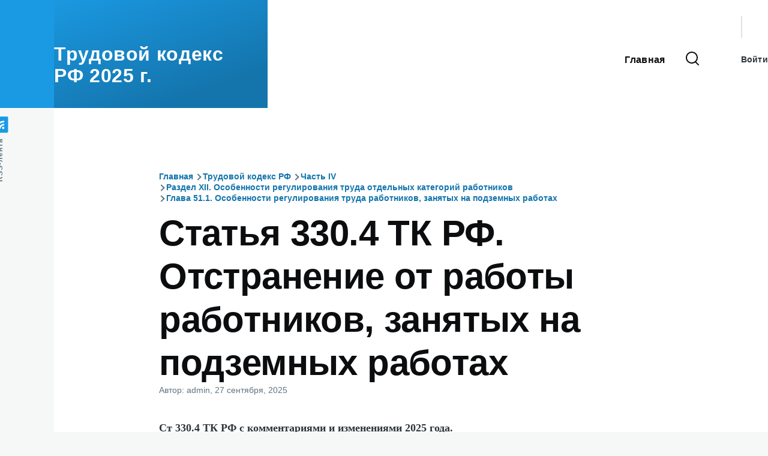

--- FILE ---
content_type: text/html; charset=UTF-8
request_url: https://trud-kodeks.ru/statya-330.4-tk-rf
body_size: 6661
content:
<!DOCTYPE html>
<html lang="ru" dir="ltr" prefix="og: https://ogp.me/ns#" style="--color--primary-hue:202;--color--primary-saturation:79%;--color--primary-lightness:50">
  <head>
    <meta charset="utf-8" />
<meta name="description" content="Новая редакция ст 330.4 ТК РФ с комментариями и изменениями на 2025 год. Статья 330.4 Трудового кодекса Российской Федерации рассматривает такие вопросы как отстранение от работы работников, занятых на подземных работах." />
<meta name="keywords" content="Ст 330.4 тк рф, статья 330.4 тк рф, ст 330.4 тк рф с комментариями и изменениями" />
<link rel="canonical" href="https://trud-kodeks.ru/statya-330.4-tk-rf" />
<meta name="Generator" content="Drupal 10 (https://www.drupal.org)" />
<meta name="MobileOptimized" content="width" />
<meta name="HandheldFriendly" content="true" />
<meta name="viewport" content="width=device-width, initial-scale=1.0" />
<link rel="icon" href="/core/themes/olivero/favicon.ico" type="image/vnd.microsoft.icon" />
<link rel="prev" href="/statya-330.3-tk-rf" />
<link rel="up" href="/glava-51.1-tk-rf" />
<link rel="next" href="/statya-330.5-tk-rf" />

    <title>Ст 330.4 ТК РФ с комментариями и изменениями на 2025 год | Трудовой кодекс РФ</title>
    <link rel="stylesheet" media="all" href="/sites/default/files/css/css_Gb8r98r8hIJ-PuEuaUMmSKNIGWIWKejcnJwcpkUGdVc.css?delta=0&amp;language=ru&amp;theme=olivero&amp;include=eJxdyUEOgCAMBdELQTxTgYqN2J-0BMLt3RgWLucNmgw2HAm4A744mcuO2pCoRe-ridbNSkMqdYFG5wwtZGtPZ7J8RSUzzL9OKRx8eefnSOT8AjfCMyY" />
<link rel="stylesheet" media="all" href="/sites/default/files/css/css_P6z1kd2k1EZWHCE5K7sl-9l3XuYiJm3sVzu59lOY6r8.css?delta=1&amp;language=ru&amp;theme=olivero&amp;include=eJxdyUEOgCAMBdELQTxTgYqN2J-0BMLt3RgWLucNmgw2HAm4A744mcuO2pCoRe-ridbNSkMqdYFG5wwtZGtPZ7J8RSUzzL9OKRx8eefnSOT8AjfCMyY" />

    
    
<link rel="preload" href="/core/themes/olivero/fonts/metropolis/Metropolis-Regular.woff2" as="font" type="font/woff2" crossorigin>
<link rel="preload" href="/core/themes/olivero/fonts/metropolis/Metropolis-SemiBold.woff2" as="font" type="font/woff2" crossorigin>
<link rel="preload" href="/core/themes/olivero/fonts/metropolis/Metropolis-Bold.woff2" as="font" type="font/woff2" crossorigin>
<link rel="preload" href="/core/themes/olivero/fonts/lora/lora-v14-latin-regular.woff2" as="font" type="font/woff2" crossorigin>
    <noscript><link rel="stylesheet" href="/core/themes/olivero/css/components/navigation/nav-primary-no-js.css?t42q7o" />
</noscript>
  </head>
  <body class="path-node page-node-type-book">
        <a href="#main-content" class="visually-hidden focusable skip-link">
      Перейти к основному содержанию
    </a>
    
      <div class="dialog-off-canvas-main-canvas" data-off-canvas-main-canvas>
    
<div id="page-wrapper" class="page-wrapper">
  <div id="page">

          <header id="header" class="site-header" data-drupal-selector="site-header" role="banner">

                <div class="site-header__fixable" data-drupal-selector="site-header-fixable">
          <div class="site-header__initial">
            <button class="sticky-header-toggle" data-drupal-selector="sticky-header-toggle" role="switch" aria-controls="site-header__inner" aria-label="Прикреплённый заголовок" aria-checked="false">
              <span class="sticky-header-toggle__icon">
                <span></span>
                <span></span>
                <span></span>
              </span>
            </button>
          </div>

                    <div id="site-header__inner" class="site-header__inner" data-drupal-selector="site-header-inner">
            <div class="container site-header__inner__container">

              


<div id="block-olivero-site-branding" class="site-branding block block-system block-system-branding-block">
  
    
    <div class="site-branding__inner">
              <div class="site-branding__text">
        <div class="site-branding__name">
          <a href="/" title="Главная" rel="home">Трудовой кодекс РФ 2025 г.</a>
        </div>
      </div>
      </div>
</div>

<div class="header-nav-overlay" data-drupal-selector="header-nav-overlay"></div>


                              <div class="mobile-buttons" data-drupal-selector="mobile-buttons">
                  <button class="mobile-nav-button" data-drupal-selector="mobile-nav-button" aria-label="Главное меню" aria-controls="header-nav" aria-expanded="false">
                    <span class="mobile-nav-button__label">Меню</span>
                    <span class="mobile-nav-button__icon"></span>
                  </button>
                </div>

                <div id="header-nav" class="header-nav" data-drupal-selector="header-nav">
                  
<div class="search-block-form block block-search-narrow" data-drupal-selector="search-block-form" id="block-olivero-search-form-narrow" role="search">
  
    
      <div class="content">
      <form action="/search/node" method="get" id="search-block-form" accept-charset="UTF-8" class="search-form search-block-form">
  <div class="js-form-item form-item js-form-type-search form-item-keys js-form-item-keys form-no-label">
      <label for="edit-keys" class="form-item__label visually-hidden">Поиск</label>
        <input title="Введите ключевые слова для поиска." placeholder="Поиск по ключевому слову или фразе." data-drupal-selector="edit-keys" type="search" id="edit-keys" name="keys" value="" size="15" maxlength="128" class="form-search form-element form-element--type-search form-element--api-search" />

        </div>
<div data-drupal-selector="edit-actions" class="form-actions js-form-wrapper form-wrapper" id="edit-actions"><button class="button--primary search-form__submit button js-form-submit form-submit" data-drupal-selector="edit-submit" type="submit" id="edit-submit" value="Поиск">
    <span class="icon--search"></span>
    <span class="visually-hidden">Поиск</span>
</button>

</div>

</form>

    </div>
  </div>
<nav  id="block-olivero-main-menu" class="primary-nav block block-menu navigation menu--main" aria-labelledby="block-olivero-main-menu-menu" role="navigation">
            
  <h2 class="visually-hidden block__title" id="block-olivero-main-menu-menu">Основная навигация</h2>
  
        


          
        
    <ul  class="menu primary-nav__menu primary-nav__menu--level-1" data-drupal-selector="primary-nav-menu--level-1">
            
                          
        
        
        <li class="primary-nav__menu-item primary-nav__menu-item--link primary-nav__menu-item--level-1">
                              
                      <a href="/" class="primary-nav__menu-link primary-nav__menu-link--link primary-nav__menu-link--level-1" data-drupal-selector="primary-nav-menu-link-has-children" data-drupal-link-system-path="&lt;front&gt;">            <span class="primary-nav__menu-link-inner primary-nav__menu-link-inner--level-1">Главная</span>
          </a>

            
                  </li>
          </ul>
  


  </nav>


                  

  <div class="region region--secondary-menu">
    <div class="search-block-form block block-search-wide" data-drupal-selector="search-block-form-2" id="block-olivero-search-form-wide" role="search">
  
    
      <button class="block-search-wide__button" aria-label="Форма поиска" data-drupal-selector="block-search-wide-button">
      <svg xmlns="http://www.w3.org/2000/svg" width="22" height="23" viewBox="0 0 22 23">
  <path fill="currentColor" d="M21.7,21.3l-4.4-4.4C19,15.1,20,12.7,20,10c0-5.5-4.5-10-10-10S0,4.5,0,10s4.5,10,10,10c2.1,0,4.1-0.7,5.8-1.8l4.5,4.5c0.4,0.4,1,0.4,1.4,0S22.1,21.7,21.7,21.3z M10,18c-4.4,0-8-3.6-8-8s3.6-8,8-8s8,3.6,8,8S14.4,18,10,18z"/>
</svg>
      <span class="block-search-wide__button-close"></span>
    </button>

        <div class="block-search-wide__wrapper" data-drupal-selector="block-search-wide-wrapper" tabindex="-1">
      <div class="block-search-wide__container">
        <div class="block-search-wide__grid">
          <form action="/search/node" method="get" id="search-block-form--2" accept-charset="UTF-8" class="search-form search-block-form">
  <div class="js-form-item form-item js-form-type-search form-item-keys js-form-item-keys form-no-label">
      <label for="edit-keys--2" class="form-item__label visually-hidden">Поиск</label>
        <input title="Введите ключевые слова для поиска." placeholder="Поиск по ключевому слову или фразе." data-drupal-selector="edit-keys" type="search" id="edit-keys--2" name="keys" value="" size="15" maxlength="128" class="form-search form-element form-element--type-search form-element--api-search" />

        </div>
<div data-drupal-selector="edit-actions" class="form-actions js-form-wrapper form-wrapper" id="edit-actions--2"><button class="button--primary search-form__submit button js-form-submit form-submit" data-drupal-selector="edit-submit" type="submit" id="edit-submit--2" value="Поиск">
    <span class="icon--search"></span>
    <span class="visually-hidden">Поиск</span>
</button>

</div>

</form>

        </div>
      </div>
    </div>
  </div>
<nav  id="block-olivero-account-menu" class="block block-menu navigation menu--account secondary-nav" aria-labelledby="block-olivero-account-menu-menu" role="navigation">
            
  <span class="visually-hidden" id="block-olivero-account-menu-menu">Меню учётной записи пользователя</span>
  
        


          <ul class="menu secondary-nav__menu secondary-nav__menu--level-1">
            
                          
        
        
        <li class="secondary-nav__menu-item secondary-nav__menu-item--link secondary-nav__menu-item--level-1">
          <a href="/user/login" class="secondary-nav__menu-link secondary-nav__menu-link--link secondary-nav__menu-link--level-1" data-drupal-link-system-path="user/login">Войти</a>

                  </li>
          </ul>
  


  </nav>

  </div>

                </div>
                          </div>
          </div>
        </div>
      </header>
    
    <div id="main-wrapper" class="layout-main-wrapper layout-container">
      <div id="main" class="layout-main">
        <div class="main-content">
          <a id="main-content" tabindex="-1"></a>
          
          <div class="main-content__container container">
            

  <div class="region region--highlighted grid-full layout--pass--content-medium">
    <div data-drupal-messages-fallback class="hidden messages-list"></div>

  </div>

            

  <div class="region region--breadcrumb grid-full layout--pass--content-medium">
    

<div id="block-olivero-breadcrumbs" class="block block-system block-system-breadcrumb-block">
  
    
      <div class="block__content">
        <nav class="breadcrumb" role="navigation" aria-labelledby="system-breadcrumb">
    <h2 id="system-breadcrumb" class="visually-hidden">Строка навигации</h2>
    <div class="breadcrumb__content">
      <ol class="breadcrumb__list">
                  <li class="breadcrumb__item">
                          <a href="/" class="breadcrumb__link">Главная</a>
                      </li>
                  <li class="breadcrumb__item">
                          <a href="/tk-rf" class="breadcrumb__link">Трудовой кодекс РФ</a>
                      </li>
                  <li class="breadcrumb__item">
                          <a href="/chast-4-tk-rf" class="breadcrumb__link">Часть IV</a>
                      </li>
                  <li class="breadcrumb__item">
                          <a href="/razdel-12-tk-rf" class="breadcrumb__link">Раздел XII. Особенности регулирования труда отдельных категорий работников</a>
                      </li>
                  <li class="breadcrumb__item">
                          <a href="/glava-51.1-tk-rf" class="breadcrumb__link">Глава 51.1. Особенности регулирования труда работников, занятых на подземных работах</a>
                      </li>
              </ol>
    </div>
  </nav>

    </div>
  </div>

  </div>


                          <main role="main">
                

  <div class="region region--content-above grid-full layout--pass--content-medium">
    

<div id="block-olivero-page-title" class="block block-core block-page-title-block">
  
  

  <h1 class="title page-title">
<span>Статья 330.4 ТК РФ. Отстранение от работы работников, занятых на подземных работах</span>
</h1>


  
</div>

  </div>

                

  <div class="region region--content grid-full layout--pass--content-medium" id="content">
    

<div id="block-olivero-content" class="block block-system block-system-main-block">
  
    
      <div class="block__content">
      

<article data-history-node-id="779" class="node node--type-book node--view-mode-full">
  <header class="">
    
          
          <div class="node__meta">
              <span>
          Автор: <span><span>admin</span></span>, 27  сентября,  2025
        </span>
        
      </div>
      </header>
  <div class="node__content">
        
            <div class="text-content clearfix field field--name-body field--type-text-with-summary field--label-hidden field__item"><p><strong>Ст 330.4 ТК РФ с комментариями и изменениями 2025 года.</strong></p><p>Наряду со случаями, указанными в <a href="/statya-76-tk-rf">статье 76 ТК РФ</a>, работодатель обязан отстранить от подземных работ (не допускать к подземным работам) работника в случаях:</p><ul><li>несоблюдения работником установленных федеральными законами и иными нормативными правовыми актами Российской Федерации требований безопасности при проведении подземных работ, в том числе в случае совершения работником действий, создающих угрозу жизни и здоровью людей;</li><li>неприменения работником выданных ему в установленном порядке средств индивидуальной защиты;</li><li>наличия у работника при нахождении его на подземных участках, расположенных на объектах, отнесенных в соответствии с федеральными законами и иными нормативными правовыми актами Российской Федерации к взрывопожароопасным производственным объектам (включая подземные горные выработки, расположенные на участках горных работ), курительных принадлежностей, источников огня (спичек, зажигалок и других), алкогольных напитков, наркотических и иных токсических веществ, а также запрещенного правилами внутреннего трудового распорядка для использования на указанных подземных участках личного имущества (в том числе электронных устройств, применение которых может привести к аварийной ситуации).</li></ul><p>Нахождение на подземных участках работника, отстраненного от подземных работ (не допущенного к подземным работам), не допускается.</p><p>При отстранении работника от подземных работ (недопущении к подземным работам) в случаях, предусмотренных абзацами вторым и третьим части первой настоящей статьи, работник допускается к подземным работам после прохождения в установленном порядке внеочередной проверки знания требований безопасности при проведении подземных работ либо правил применения средств индивидуальной защиты. Работодатель обязан организовать проведение указанной проверки в течение трех рабочих дней после дня отстранения работника от подземных работ (недопущения к подземным работам).</p><p>При отстранении работника от подземных работ (недопущении к подземным работам) в случае, предусмотренном&nbsp;абзацем четвертым части первой&nbsp;настоящей статьи, работник допускается к подземным работам после сдачи на хранение работодателю (его представителю) курительных принадлежностей, источников огня (спичек, зажигалок и других), алкогольных напитков, а также запрещенного правилами внутреннего трудового распорядка для использования на подземных участках, расположенных на объектах, отнесенных в соответствии с федеральными законами и иными нормативными правовыми актами Российской Федерации к взрывопожароопасным производственным объектам (включая подземные горные выработки, расположенные на участках горных работ), личного имущества (в том числе электронных устройств, применение которых может привести к аварийной ситуации) в месте, расположенном за пределами указанных подземных участков.</p><p>В период отстранения от подземных работ (недопущения к подземным работам) заработная плата работнику не начисляется, за исключением случаев, когда работник не прошел в установленном порядке внеочередную проверку знания требований безопасности при проведении подземных работ либо правил применения средств индивидуальной защиты не по своей вине. В этом случае работнику производится оплата за соответствующий период как за простой.</p></div>
      
  <nav id="book-navigation-500" class="book-navigation" role="navigation" aria-labelledby="book-label-500">
    
          <h2 class="visually-hidden" id="book-label-500">Перекрёстные ссылки книги для 500</h2>
      <ul class="book-pager">
              <li class="book-pager__item book-pager__item--previous">
          <a class="book-pager__link book-pager__link--previous" href="/statya-330.3-tk-rf" rel="prev" title="На предыдущую страницу">Статья 330.3 ТК РФ. Медицинские осмотры работников, занятых на подземных работах</a>
        </li>
                    <li class="book-pager__item book-pager__item--center">
          <a class="book-pager__link book-pager__link--center" href="/glava-51.1-tk-rf" title="На родительскую страницу">Вверх</a>
        </li>
                    <li class="book-pager__item book-pager__item--next">
          <a class="book-pager__link book-pager__link--next" href="/statya-330.5-tk-rf" rel="next" title="На следующую страницу">Статья 330.5 ТК РФ. Дополнительные обязанности работодателя при организации и проведении подземных работ</a>
       </li>
          </ul>
      </nav>

  </div>
  </article>

    </div>
  </div>

  </div>

              </main>
                        
          </div>
        </div>
        <div class="social-bar">
          
<div class="social-bar__inner fixable">
  <div class="rotate">
    

<div id="block-olivero-syndicate" role="complementary" class="block block-node block-node-syndicate-block">
  
    
      <div class="block__content">
      


<a href="/rss.xml" class="feed-icon">
  <span class="feed-icon__label">
    RSS-лента
  </span>
  <span class="feed-icon__icon" aria-hidden="true">
    <svg xmlns="http://www.w3.org/2000/svg" width="14.2" height="14.2" viewBox="0 0 14.2 14.2">
  <path d="M4,12.2c0-2.5-3.9-2.4-3.9,0C0.1,14.7,4,14.6,4,12.2z M9.1,13.4C8.7,9,5.2,5.5,0.8,5.1c-1,0-1,2.7-0.1,2.7c3.1,0.3,5.5,2.7,5.8,5.8c0,0.7,2.1,0.7,2.5,0.3C9.1,13.7,9.1,13.6,9.1,13.4z M14.2,13.5c-0.1-3.5-1.6-6.9-4.1-9.3C7.6,1.7,4.3,0.2,0.8,0c-1,0-1,2.6-0.1,2.6c5.8,0.3,10.5,5,10.8,10.8C11.5,14.5,14.3,14.4,14.2,13.5z"/>
</svg>
  </span>
</a>

    </div>
  </div>

  </div>
</div>

        </div>
      </div>
    </div>

    <footer class="site-footer">
      <div class="site-footer__inner container">
        
        

  <div class="region region--footer-bottom grid-full layout--pass--content-medium">
    

<div id="block-olivero-politika" class="block block-block-content block-block-contentfe22da0a-ead4-4e71-b5a0-4518bb312100">
  
    
      <div class="block__content">
      
            <div class="text-content clearfix field field--name-body field--type-text-with-summary field--label-hidden field__item"><p><a href="/politika">Политика конфиденциальности</a></p></div>
      
    </div>
  </div>


<div id="block-olivero-yandeksmetrika" class="block block-block-content block-block-content627caed0-38ca-4e7f-979a-76f3c988e619">
  
    
      <div class="block__content">
      
            <div class="text-content clearfix field field--name-body field--type-text-with-summary field--label-hidden field__item"><!-- Yandex.Metrika counter --><script type="text/javascript">
    (function(m,e,t,r,i,k,a){
        m[i]=m[i]||function(){(m[i].a=m[i].a||[]).push(arguments)};
        m[i].l=1*new Date();
        for (var j = 0; j < document.scripts.length; j++) {if (document.scripts[j].src === r) { return; }}
        k=e.createElement(t),a=e.getElementsByTagName(t)[0],k.async=1,k.src=r,a.parentNode.insertBefore(k,a)
    })(window, document,'script','https://mc.yandex.ru/metrika/tag.js', 'ym');

    ym(37611740, 'init', {webvisor:true, clickmap:true, accurateTrackBounce:true, trackLinks:true});
</script><noscript>&lt;div&gt;&lt;img style="left:-9999px;position:absolute;" src="https://mc.yandex.ru/watch/37611740" alt=""&gt;&lt;/div&gt;</noscript><!-- /Yandex.Metrika counter --></div>
      
    </div>
  </div>

  </div>

      </div>
    </footer>

    <div class="overlay" data-drupal-selector="overlay"></div>

  </div>
</div>

  </div>

    
    <script type="application/json" data-drupal-selector="drupal-settings-json">{"path":{"baseUrl":"\/","pathPrefix":"","currentPath":"node\/779","currentPathIsAdmin":false,"isFront":false,"currentLanguage":"ru"},"pluralDelimiter":"\u0003","suppressDeprecationErrors":true,"ajaxTrustedUrl":{"\/search\/node":true},"user":{"uid":0,"permissionsHash":"aa124b5a546b41f86c75c3e3eb2aa6e988adce2c2078e570cd3532ef98110b00"}}</script>
<script src="/sites/default/files/js/js_6evXJAkKaMjZdeQ49mawURecl8OKuqcjFSMtuB7I6-U.js?scope=footer&amp;delta=0&amp;language=ru&amp;theme=olivero&amp;include=eJzLz8ksSy3K10_PyU9KzNEtLqnMycxL18mHChenJhYlZ-iWZ6akAgBmbhB_"></script>

  </body>
</html>
